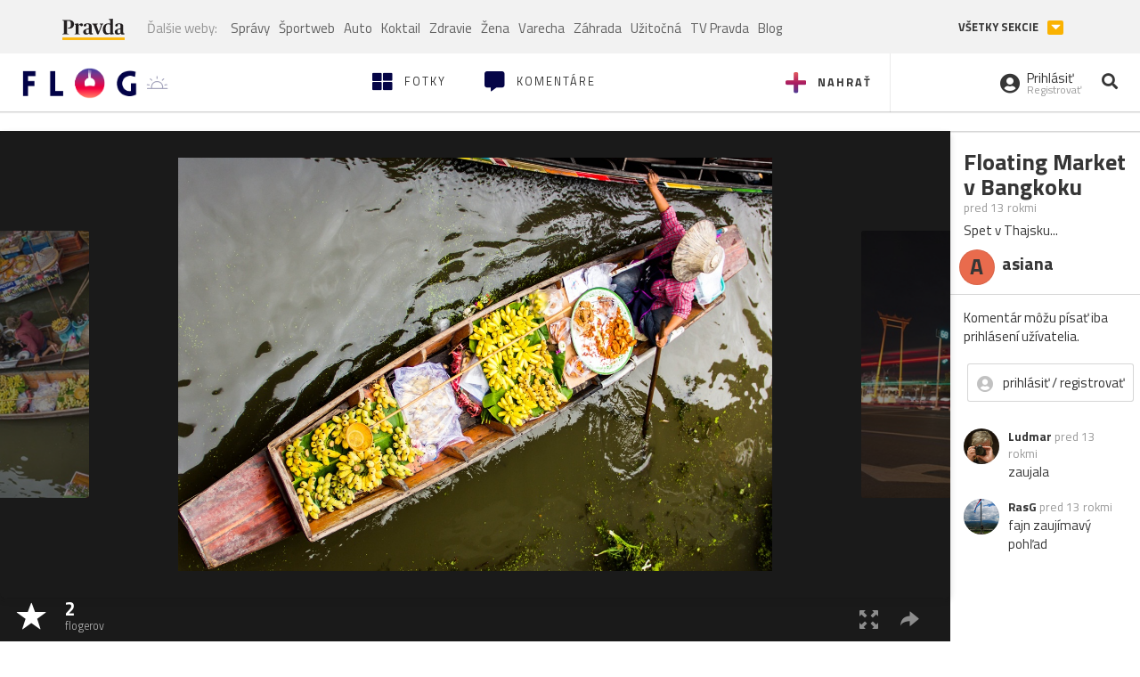

--- FILE ---
content_type: text/html; charset=utf-8
request_url: https://flog.pravda.sk/asiana.flog?foto=479582
body_size: 12487
content:
<!DOCTYPE html>
<html>
	<head>

		<title>Floating Market v Bangkoku
 - Flog.sk</title>
		<meta charset="UTF-8">
		<meta name="viewport" content="width=device-width, initial-scale=1.0">
		<meta property="fb:app_id" content="273603186861775">
		<meta name="Keywords" content="">
<meta name="Description" content="Floating Market v Bangkoku">
<meta property="og:title" content="Floating Market v Bangkoku">
<meta property="og:description" content="Floating Market v Bangkoku">
<meta property="og:url" content="https://flog.pravda.sk/asiana.flog?foto=479582">
<meta property="og:type" content="article">
<meta property="og:image" content="https://flog.pravda.sk/data/flog/asiana/479582/r9v_479582_orig.jpg">
<meta property="og:image:width" content="1200">
<meta property="og:image:height" content="836">
		<script>window.gdprAppliesGlobally=true;(function(){function a(e){if(!window.frames[e]){if(document.body&&document.body.firstChild){var t=document.body;var n=document.createElement("iframe");n.style.display="none";n.name=e;n.title=e;t.insertBefore(n,t.firstChild)}
else{setTimeout(function(){a(e)},5)}}}function e(n,r,o,c,s){function e(e,t,n,a){if(typeof n!=="function"){return}if(!window[r]){window[r]=[]}var i=false;if(s){i=s(e,t,n)}if(!i){window[r].push({command:e,parameter:t,callback:n,version:a})}}e.stub=true;function t(a){if(!window[n]||window[n].stub!==true){return}if(!a.data){return}
var i=typeof a.data==="string";var e;try{e=i?JSON.parse(a.data):a.data}catch(t){return}if(e[o]){var r=e[o];window[n](r.command,r.parameter,function(e,t){var n={};n[c]={returnValue:e,success:t,callId:r.callId};a.source.postMessage(i?JSON.stringify(n):n,"*")},r.version)}}
if(typeof window[n]!=="function"){window[n]=e;if(window.addEventListener){window.addEventListener("message",t,false)}else{window.attachEvent("onmessage",t)}}}e("__tcfapi","__tcfapiBuffer","__tcfapiCall","__tcfapiReturn");a("__tcfapiLocator");(function(e){
var t=document.createElement("script");t.id="spcloader";t.type="text/javascript";t.async=true;t.src="https://sdk.privacy-center.org/"+e+"/loader.js?target="+document.location.hostname;t.charset="utf-8";var n=document.getElementsByTagName("script")[0];n.parentNode.insertBefore(t,n)})("3247b01c-86d7-4390-a7ac-9f5e09b2e1bd")})();</script>
		<!-- Bootstrap Core JavaScript -->
		<script src="https://ajax.googleapis.com/ajax/libs/jquery/1.11.3/jquery.min.js"></script>
		<script src="/static/js/bootstrap.min.js"></script>
        
		<!-- gallery plugin -->
		<link rel="stylesheet" href="/static/css/justifiedGallery.min.css">
		<script src="/static/js/flog.js?v=3610822525"></script>

		<link href="/static/fonts/fontawesome/css/all.min.css" rel="stylesheet" type="text/css">

		<link href="/static/css/main.css?v=3610822525" rel="stylesheet" type="text/css">

		<!-- fancybox plugin -->

		<!-- Add fancyBox main JS and CSS files -->
		<script type="text/javascript" src="/static/fancybox3/jquery.fancybox.min.js?v=3.2.10"></script>
		<link rel="stylesheet" type="text/css" href="/static/fancybox3/jquery.fancybox.min.css?v=3.2.10" media="screen">
		<link href="https://fonts.googleapis.com/css?family=Titillium+Web:300,400,700" rel="stylesheet">
		<link href="https://ipravda.sk/css/pravda-min-extern_flog.css?v=20260122" rel="stylesheet">
		<link rel="icon" type="image/x-icon" href="/favicon.ico">
		<link href="/static/css/icon-font.css?v=3610822525" rel="stylesheet" type="text/css">
		<!-- Global site tag (gtag.js) - Google Analytics -->
		<script async src="https://www.googletagmanager.com/gtag/js?id=UA-157766-4"></script>
                <script>
                    window.perexGaDimensions = {"dimension4":"flog.pravda.sk","dimension1":"flog-foto","dimension2":"479582","dimension3":"asiana"};
                </script>
		<script>
			window.dataLayer = window.dataLayer || [];
			function gtag() {
				dataLayer.push(arguments);
			}
			gtag('js', new Date());

			gtag('config', 'UA-157766-4');
			gtag('config', 'UA-157766-20');
			gtag('config', 'G-26GE433HZT', window.perexGaDimensions);
		</script>
                <script src="//ipravda.sk/js/pravda-min-extern_flog.js?v=20260122"></script>
		<script>
  if (/(^|;)\s*PEREX_ASMS/.test(document.cookie)) {
      document.write('<scr' + 'ipt src="https://servis.pravda.sk/hajax/asms/"></scri' + 'pt>');
  }
</script>

<script type="text/javascript">
  perex_dfp = {
    "bbb": {"name": '/61782924/flog_art_bbb', "id": 'div-gpt-ad-1528634504686-613'}
  };
</script><script type="application/javascript" src="https://storage.googleapis.com/pravda-ad-script/perex_universalMaster.min.js?v=v"></script>
	</head>

	<body data-gh="Thu, 22 Jan 2026 07:22:24 +0100" data-gha="sunrise" data-ghd="0">
		<script>
			window.fbAsyncInit = function () {
				FB.init({
					appId: '273603186861775',
					autoLogAppEvents: true,
					xfbml: true,
					version: 'v3.2'
				});
			};
		</script>
		<script async defer src="https://connect.facebook.net/en_US/sdk.js"></script>
		<div class="container-pull">

<div class="full-overlay upload">
	<div class="full-overlay-inner">
		<div class="full-overlay-inner-head">
			<a href="/" class="">
				<img class="full-overlay-inner-head-logo" src="/static/images/white-logo-sunset.png" alt="logo">
			</a>
			<button class="close close-overlay">
				<i class="fas fa-times"></i>
			</button>
		</div>
		<div class="full-overlay-inner-body">
<div class="upload-card">
	<div class="upload-card-progress">
		<i class="fas fa-file-upload"></i>
		<div class="upload-card-progress-bar"></div>
	</div>
	<p>
		Nahrajte fotku z vášho zariadenia
	</p>
	<input type="file" multiple="" id="file-to-upload" accept="image/jpeg">
</div>

		</div>
	</div>
	<div class="full-overlay-top"></div>
	<div class="full-overlay-bottom"></div>
</div><div class="full-overlay login">
	<div class="full-overlay-inner">
		<div class="full-overlay-inner-head">
			<a href="/" class="">
				<img class="full-overlay-inner-head-logo" src="/static/images/white-logo-sunset.png" alt="logo">
			</a>
			<button class="close close-overlay">
				<i class="fas fa-times"></i>
			</button>
		</div>
		<div class="full-overlay-inner-body">
<div class="login-card-note hide">
	<h4>Najskôr sa musíš prihlásiť</h4>
	<p>
		Ak ešte nemáš konto, môžeš sa jednoducho a rýchlo zaregistrovať.
	</p>
	<br>
</div>
<div class="login-card">

	<form method="post" action="/ajax/login">
			<label>
				Prihlásenie
			</label>
		<div class="error alert alert-danger hidden"></div>
		<div class="success alert alert-success hidden"></div>
		<div class="login-card-inner">
			<input type="email" name="email" class="form-control" placeholder="Váš email">
			<div class="login-card-inner-password" >
				<input type="password" name="pass" class="form-control password-input" placeholder="Vaše heslo">
				<a href="javascript:void(0)" class=" password-visibility" >
					<i class="far fa-eye"></i>
				</a>
			</div>
			<div class="clearfix">
			</div>

			<div class="login-card-inner-button">
				<label for="permanent-login">
					<input type="checkbox" id="permanent-login" name="permanent" value="1" checked>
					<span>Zostať prihlásený</span>
				</label>
				<button type="submit" class="btn btn-primary">
					<span class="loginbtn-text">Prihlásiť</span>
					<span class="loginbtn-spinner hidden fas fa-spinner fa-spin"></span>
				</button>
			</div>

		</div>
		<div class="login-card-passRecover">
			Zabudnuli ste heslo?
			<a href="javascript:void(0)" class="show-passRecover">Poslať nové</a>
		</div>
	</form>
	<form method="post" action="/ajax/zabudnuteheslo">
		<input type="hidden" name="zabudnuteheslo-special" id="zabudnuteheslo-special" value="2026">
		<div class="recover-card hidemeaftersuccess">
			<small class="info">Na túto adresu Ti zašleme postup ako si nastavíš nové heslo.</small>
			<input type="email" class="form-control" name="tbEmail">
			<div class="error"></div>
			<button type="submit" class="btn btn-success ">
				Poslať email
			</button>
		</div>
		<div class="alert alert-success success hidden recover-card-success" role="alert"></div>
	</form>
</div>
<div class="register-card">
	<form method="post" action="/ajax/registracia">
		<label>
			Registrácia
		</label>
		<div class="error alert alert-danger hidden"></div>
		<div class="success alert alert-success hidden"></div>

		<div class="hideaftersuccess">
			<div class="label-wrap">
				<label>
					Prezývka (minimálne 6 znakov)
				</label>
				<input type="text" class="form-control" placeholder="" name="name" required>
			</div>
			<div class="label-wrap">
				<label>
					Váš email
				</label>
				<input type="email" class="form-control" placeholder="" name="email" autocomplete="off" required>
			</div>
			<div class="label-wrap">
				<label>
					Heslo
				</label>
				<input type="password" class="form-control reg-pass1" placeholder="" autocomplete="new-password" name="password" required>
			</div>
			<div class="label-wrap">
				<label>
					Zopakujte heslo
				</label>
				<input type="password" class="form-control reg-pass2" placeholder="" required>
			</div>

			<div class="linkto-podmienky">
				<label  for="podmienky">
					<input type="checkbox" id="podmienky" name="podmienky" value="1">
					<span>Súhlasím <br class="hidden-lg hidden-md "> <a href="/podmienky/" target="_blank">s podmienkami</a></span>
				</label>
				<button type="submit" class="btn btn-primary">
					<span class="registerbtn-text">Registrovať</span>
					<span class="registerbtn-spinner hidden fas fa-spinner fa-spin"></span>
				</button>
			</div>
		</div>
	</form>
</div>		</div>
	</div>
	<div class="full-overlay-top"></div>
	<div class="full-overlay-bottom"></div>
</div><div class="modal fade" id="logo-hours-modal" tabindex="-1" role="dialog" aria-labelledby="exampleModalLabel">
	<div class="modal-dialog" role="document">
		<div class="modal-content">
			<div class="modal-header">
				<button type="button" class="close" data-dismiss="modal" aria-label="Close"><span aria-hidden="true">&times;</span></button>
				<h4 class="modal-title">Kedy je najbližšia zlatá hodinka?</h4>
			</div>
			<div class="modal-body">
				<div class="logo-gradient">
					<img class="sun" src="/static/images/sun.svg" alt="">
					<div class="lights">
						<div class="minute">
							<div class="minute-ray"></div>
						</div>
						<div class="hours">
							<div class="hours-ray"></div>
						</div>
						<div class="location">

						</div>
					</div>
				</div>
				<div class="logo-info">
					<p>Zlatá hodinka od:</p>
					<h1 class="suntime-text"></h1>
					<div class="group">
						<button type="button" class="btn btn-sm btn-default find-my-location"><i class="fas fa-map-marker-alt"></i> Nájsť moju polohu</button>
					</div>
					<small>
						Ak chcete, aby sa vám zobrazovali informácie o zlatej hodinke z vašej lokality, zdieľajte s nami prosím vašu polohu
					</small>
				</div>
			</div>
		</div>
	</div>
</div><!-- Modal -->
<div class="modal fade" id="modal-contact" tabindex="-1" role="dialog" aria-labelledby="myModalLabelSharefoto">
	<div class="modal-dialog" role="document">
		<div class="modal-content">

			<div class="modal-body">
				<div class="modal-contact-item">
					<i class="fas fa-address-book"></i>
					<div class="modal-contact-item-text">
						<h4 class="modal-title" id="myModalLabelSharefoto">Admin flogu</h4>
						<a href="mailto:flog@pravda.sk">
							flog@pravda.sk
						</a>
					</div>
				</div>
				<div class="modal-contact-item">
					<i class="fas fa-address-book"></i>
					<div class="modal-contact-item-text">
						<small>Junior digital specialist</small>
						<h4 class="modal-title" id="myModalLabelSharefoto">Obchodné oddelenie - Mikuláš Kvetan</h4>
						<a href="mailto:mkvetan@ourmedia.sk">
							mkvetan@ourmedia.sk
						</a>
						<a href="tel:+421 905 244 022">
							+421 905 244 022
						</a>
					</div>
				</div>
				<div class="modal-contact-item">
					<i class="fas fa-address-book"></i>
					<div class="modal-contact-item-text">
						<small>Online marketing manager</small>
						<h4 class="modal-title" id="myModalLabelSharefoto">Marketingové oddelenie - Michaela Latková</h4>
						<a href="mailto:mlatkova@ourmedia.sk">
							mlatkova@ourmedia.sk
						</a>
						<a href="tel:+421 918 562 228">
							+421 918 562 228
						</a>
					</div>
				</div>

			</div>
			<div class="modal-footer">
				<button type="button" class="btn btn-default" data-dismiss="modal">Zavrieť</button>
			</div>

		</div>
	</div>
</div>


			<div class=" content-wrap full-width">



				<!-- Top Navigation -->
				<header>
					<div id="perex-header" class="header">
						<div id="portal_menu-wrap" class="container-fluid no-padding-side">
							<div class="portal-menu export-vs" id="portal-menu">
    <span class="hidden-lg hiddem-md">
        Tento web patrí pod
    </span>
    <a href="https://www.pravda.sk/" class="portal-menu-logo">
        <img src="//ipravda.sk/res/portal2017/logo-pravda.svg" alt="Pravda" />
    </a>
    <ul class="portal-menu-nav"><li><span>Ďalšie weby:</span></li><li><a href="https://spravy.pravda.sk/">Správy</a></li><li><a href="https://sportweb.pravda.sk/">Športweb</a></li><li><a href="https://auto.pravda.sk/">Auto</a></li><li><a href="https://koktail.pravda.sk/">Koktail</a></li><li><a href="https://zdravie.pravda.sk/">Zdravie</a></li><li><a href="https://zena.pravda.sk/">Žena</a></li><li><a href="https://varecha.pravda.sk/">Varecha</a></li><li><a href="https://zahrada.pravda.sk/">Záhrada</a></li><li><a href="https://uzitocna.pravda.sk/">Užitočná</a></li><li><a href="https://tv.pravda.sk/">TV Pravda</a></li><li><a href="https://blog.pravda.sk/">Blog</a></li></ul>
            <button class="portal-megamenu-button">Všetky sekcie
            <i>
                <span class="glyphicon glyphicon-triangle-bottom"></span>
            </i>
        </button>
        <div class="portal-menu-actions"></div>
</div>
<div class="portal-megamenu" id="portal-megamenu">
            <div class="portal-megamenu-line spravodajstvo"><h2><span class="portal-megamenu-line-link-wrap"><span class="glyphicon glyphicon-triangle-bottom hidden-lg hidden-md hidden-sm"></span> Spravodajstvo</span></h2><ul><li class="spravy"><a href="https://spravy.pravda.sk/">Správy</a></li><li><a href="https://spravy.pravda.sk/domace/">Domáce</a></li><li><a href="https://spravy.pravda.sk/svet/">Svet</a></li><li class="ekonomika"><a href="https://ekonomika.pravda.sk/">Ekonomika</a></li><li class="kultura"><a href="https://kultura.pravda.sk/">Kultúra</a></li><li class="extern_pocasie"><a href="https://pocasie.pravda.sk/">Počasie</a></li><li class="nazory"><a href="https://nazory.pravda.sk/">Názory</a></li><li><a href="https://www.pravda.sk/chronologia-dna/">Chronológia dňa</a></li><li><a href="https://www.pravda.sk/najcitanejsie-spravy/">Najčítanejšie správy</a></li><li class="komercnespravy"><a href="https://komercnespravy.pravda.sk/">Komerčné správy</a></li></ul></div>
            <div class="portal-megamenu-line link sport"><h2><a href="https://sportweb.pravda.sk/"><span class="glyphicon glyphicon-triangle-bottom hidden-lg hidden-md hidden-sm"></span> Športweb</a></h2><ul><li class="futbal"><a href="https://sportweb.pravda.sk/futbal/">Futbal</a></li><li class="hokej"><a href="https://sportweb.pravda.sk/hokej/">Hokej</a></li><li><a href="https://sportweb.pravda.sk/cyklistika/">Cyklistika</a></li><li><a href="https://sportweb.pravda.sk/tenis/">Tenis</a></li><li><a href="https://sportweb.pravda.sk/zimne-sporty/">Zimné športy</a></li><li><a href="https://sportweb.pravda.sk/nazivo/">Naživo</a></li></ul></div>
            <div class="portal-megamenu-line magaziny"><h2><span class="portal-megamenu-line-link-wrap"><span class="glyphicon glyphicon-triangle-bottom hidden-lg hidden-md hidden-sm"></span> Magazíny</span></h2><ul><li class="extern_ahojmama"><a href="https://ahojmama.pravda.sk/">AhojMama</a></li><li class="auto"><a href="https://auto.pravda.sk/">Auto</a></li><li class="cestovanie"><a href="https://cestovanie.pravda.sk/">Cestovanie</a></li><li class="koktail"><a href="https://koktail.pravda.sk/">Koktail</a></li><li class="mediaklik"><a href="https://www.mediaklik.sk/">Mediaklik</a></li><li class="veda"><a href="https://vat.pravda.sk/">VAT</a></li><li class="zdravie"><a href="https://zdravie.pravda.sk/">Zdravie</a></li><li class="zena"><a href="https://zena.pravda.sk/">Žena</a></li><li><a href="https://zurnal.pravda.sk/">Žurnál</a></li><li><a href="https://zahrada.pravda.sk/">Záhrada</a></li><li><a href="https://www.defencenews.sk/">Defencenews</a></li></ul></div>
            <div class="portal-megamenu-line link uzitocna"><h2><a href="https://uzitocna.pravda.sk/"><span class="glyphicon glyphicon-triangle-bottom hidden-lg hidden-md hidden-sm"></span> Užitočná pravda</a></h2><ul><li><a href="https://uzitocna.pravda.sk/peniaze/">Peniaze</a></li><li><a href="https://uzitocna.pravda.sk/hypoteky/">Hypotéky</a></li><li><a href="https://uzitocna.pravda.sk/dochodky/">Dôchodky</a></li><li><a href="https://uzitocna.pravda.sk/ako-vybavit/">Ako vybaviť</a></li><li><a href="https://uzitocna.pravda.sk/spotrebitel/">Spotrebiteľ</a></li><li><a href="https://uzitocna.pravda.sk/praca-a-kariera/">Práca</a></li><li><a href="https://uzitocna.pravda.sk/zivnostnik/">Živnostník</a></li><li><a href="https://uzitocna.pravda.sk/vzdelavanie/">Vzdelávanie</a></li><li><a href="https://uzitocna.pravda.sk/reality/">Reality</a></li><li><a href="https://uzitocna.pravda.sk/dom-a-byt/">Dom a byt</a></li><li><a href="https://uzitocna.pravda.sk/seniori/">Seniori</a></li><li><a href="https://rady.pravda.sk/">Rady</a></li></ul></div>
            <div class="portal-megamenu-line link extern_varecha"><h2><a href="https://varecha.pravda.sk/"><span class="glyphicon glyphicon-triangle-bottom hidden-lg hidden-md hidden-sm"></span> Varecha</a></h2><ul><li><a href="https://varecha.pravda.sk/recepty">Recepty</a></li><li><a href="https://napady.pravda.sk/">Nápady</a></li><li><a href="https://varecha.pravda.sk/torty/">Torty</a></li><li><a href="https://menu.pravda.sk/" title="MENU.PRAVDA.SK - DENNÉ MENU NA JEDEN KLIK">Denné menu</a></li></ul></div>
            <div class="portal-megamenu-line link varecha_tv"><h2><a href="https://varecha.pravda.sk/tv/"><span class="glyphicon glyphicon-triangle-bottom hidden-lg hidden-md hidden-sm"></span> TV Varecha</a></h2><ul><li><a href="https://varecha.pravda.sk/tv/serialy/">Seriály</a></li><li><a href="https://varecha.pravda.sk/tv/videorecepty/">Videorecepty</a></li><li><a href="https://varecha.pravda.sk/tv/playlist/celebrity-s-varechou/">Celebrity</a></li><li><a href="https://varecha.pravda.sk/tv/playlist/fit-s-viktorom/">Fit s Viktorom</a></li></ul></div>
            <div class="portal-megamenu-line link extern_blog"><h2><a href="https://blog.pravda.sk/"><span class="glyphicon glyphicon-triangle-bottom hidden-lg hidden-md hidden-sm"></span> Blog</a></h2><ul><li><a href="https://blog.pravda.sk/?page=najnovsie-clanky">Najnovšie</a></li><li><a href="https://blog.pravda.sk/?page=najnovsie-clanky">Najčítanejšie</a></li><li><a href="https://blog.pravda.sk/?page=najkomentovanejsie-clanky">Najkomentovanejšie</a></li><li><a href="https://blog.pravda.sk/abecedny-zoznam-blogov/">Zoznam blogov</a></li><li><a href="https://blog.pravda.sk/?page=komercne-blogy">Komerčné blogy</a></li></ul></div>
            <div class="portal-megamenu-line relax"><h2><span class="portal-megamenu-line-link-wrap"><span class="glyphicon glyphicon-triangle-bottom hidden-lg hidden-md hidden-sm"></span> Relax</span></h2><ul><li class="programy"><a href="https://programy.pravda.sk/tv/">TV program</a></li><li><a href="https://spravy.pravda.sk/sutaz/">Súťaže</a></li><li class="extern_debata"><a href="https://debata.pravda.sk/">Debata</a></li><li class="extern_flog"><a href="https://flog.pravda.sk/" title="Flog - prvý slovenský fotoblog. Ukáž svoje obľúbené fotky celému svetu, hodnoť a napíš čo si myslíš o fotkách iných. Foť a bav sa.">Flog</a></li><li class="fotogalerie"><a href="https://fotogalerie.pravda.sk/">Fotogalérie</a></li><li><a href="https://koktail.pravda.sk/stranka/3-horoskop/">Horoskopy</a></li><li><a href="https://spravy.pravda.sk/sudoku/">Sudoku</a></li></ul></div>
            <div class="portal-megamenu-line link extern_tv"><h2><a href="https://tv.pravda.sk/"><span class="glyphicon glyphicon-triangle-bottom hidden-lg hidden-md hidden-sm"></span> TV Pravda</a></h2><ul><li><a href="https://tv.pravda.sk/kategorie/spravodajstvo">Spravodajstvo</a></li><li><a href="https://tv.pravda.sk/kategorie/sport">Šport</a></li><li><a href="https://tv.pravda.sk/kategorie/veda-a-technika">Veda a tech</a></li><li><a href="https://tv.pravda.sk/kategorie/kultura">Kultúra</a></li><li><a href="https://tv.pravda.sk/kategorie/komercne-videa">Komerčné</a></li><li><a href="https://tv.pravda.sk/relacie/ide-o-pravdu">Ide o pravdu</a></li><li><a href="https://tv.pravda.sk/relacie/pocasie">Predpoveď počasia</a></li><li><a href="https://tv.pravda.sk/relacie/ide-o-peniaze">Ide o peniaze</a></li><li><a href="https://tv.pravda.sk/relacie/ide-o-zdravie">Ide o zdravie</a></li><li><a href="https://tv.pravda.sk/relacie/neobycajne-miesta">Neobyčajné miesta</a></li><li><a href="https://tv.pravda.sk/relacie/showroom">Showroom</a></li></ul></div>
            <div class="portal-megamenu-line nakupy"><h2><span class="portal-megamenu-line-link-wrap"><span class="glyphicon glyphicon-triangle-bottom hidden-lg hidden-md hidden-sm"></span> Nákupy</span></h2><ul><li><a href="https://menu.pravda.sk/" title="MENU.PRAVDA.SK - DENNÉ MENU NA JEDEN KLIK">Obedy</a></li><li class="extern_kvety"><a href="https://kvety.pravda.sk/" title="Kvety, donáška kvetov, internetový obchod s kvetmi, kvetinárstvo, Bratislava, Košice">Kvety</a></li><li class="extern_epravda"><a href="https://e.pravda.sk/" title="e.Pravda.sk - elektronický archív denníka Pravda">ePravda</a></li><li class="predplatne"><a href="https://predplatne.pravda.sk/">Predplatné novín</a></li></ul></div>
    </div>
						</div>

						<!-- subheader -->
						<div id="subheader" class="container-fluid subheader no-padding-side">

							<div class="subheader-logo">

								<a href="/" class="logo-cont">
									<img class="logo" src="/static/images/logo-sunset.png" alt="logo">
									<img class="minute" src="/static/images/minute.png" alt="logo">
									<img class="hours" src="/static/images/hours.png" alt="logo">
								</a>
								<span class="sun-time " title="Zlatá hodinka od">
									<img class="" src="/static/images/icon-sun-hour.svg" alt="Zlatá hodinka">
									<span class="suntime-text"></span>
								</span>

							</div>

							<div class="subheader-head-actions">
									<a href="javascript:void(0)" class="add-photo-note">
										<i class="fas fa-plus"></i>
										<span class=" hidden-md hidden-sm hidden-xs">Nahrať</span>
									</a>

								<a href="/" class="">
									<i class="fas fa-th-large"></i>

									<span class="hidden-md hidden-sm hidden-xs">Fotky</span>
								</a>
								<a class="comment-btn " href="/komentare/">
									<i class="fas fa-comment-alt"></i>

									<span class="hidden-md hidden-sm hidden-xs">Komentáre</span>
								</a>

							</div>
							<div class="subheader-right-actions text-right">
								<div class="subheader-right-actions-account">
										<a href="javascript:void(0)" class="subheader-right-actions-account-login show-loginform-btn" id="login">
											<i class="fas fa-user-circle"></i>
											<div class="subheader-right-actions-account-login-text">
												<span class="hidden-md hidden-sm hidden-xs">Prihlásiť</span>
												<small>
													<span class="hidden-md hidden-sm hidden-xs">Registrovať</span>
												</small>
											</div>
										</a>
								</div>
								<a href="/hladaj/" id="" class="subheader-right-actions-search ">
									<i class="fas fa-search"></i>
								</a>
							</div>
						</div><!-- /subheader -->
					</div><!-- /portal-menu -->

					<!-- menu nalepky -->
					<div class="container-fluid menu no-padding-side">
						<nav class="invisible-menu">
<!-- Modal -->
<div class="modal fade" id="modal-tags" tabindex="-1" role="dialog" aria-labelledby="tagsModalLabel">
	<div class="modal-dialog" role="document">
		<div class="modal-content">
			<div class="modal-header">
				<button type="button" class="close" data-dismiss="modal" aria-label="Close"><span aria-hidden="true">&times;</span></button>
				<h4 class="modal-title" id="tagsModalLabel">Nálepky</h4>
			</div>
			<div class="modal-body">
				<div class="modal-tags-search">

					<input type="search" name="q" class="tagsearchinput  " placeholder="Vyhľadať nálepku" value="">
					<i class="fas fa-search"></i>
					<span class="tagsearch-spinner hidden fas fa-spinner fa-spin"></span>				
				</div>
				<div class="tagsearch-result list">
				</div>
			</div>
			<div class="modal-footer">
				<button class="tagsearch-loadmore btn btn-default hidden" type="button">
					<span class="tagsearch-spinner hidden fas fa-spinner fa-spin"></span>				

					načítaj ďalšie
				</button>
			</div>
		</div>
	</div>
</div>


							<ul class="main-menu  hidden-xs">
								<li class="pull-right"><a class="btn btn-default" href="javascript:void(0)" data-toggle="modal" data-target="#modal-tags">Všetky nálepky</a></li>
										<li><a class="btn btn-default" href="/tag/cb">ČB</a></li>
										<li><a class="btn btn-default" href="/tag/clovek">Človek</a></li>
										<li><a class="btn btn-default" href="/tag/detail">Detail</a></li>
										<li><a class="btn btn-default" href="/tag/portret">Portrét</a></li>
										<li><a class="btn btn-default" href="/tag/mesto">Mesto</a></li>
										<li><a class="btn btn-default" href="/tag/architektura">Architektúra</a></li>
										<li><a class="btn btn-default" href="/tag/makro">Makro</a></li>
										<li><a class="btn btn-default" href="/tag/2026">2026</a></li>
										<li><a class="btn btn-default" href="/tag/priroda">Príroda</a></li>
										<li><a class="btn btn-default" href="/tag/natural">Natural</a></li>
										<li><a class="btn btn-default" href="/tag/slovensko">Slovensko</a></li>
										<li><a class="btn btn-default" href="/tag/krajina">Krajina</a></li>
										<li><a class="btn btn-default" href="/tag/hory">Hory</a></li>
										<li><a class="btn btn-default" href="/tag/les">Les</a></li>
										<li><a class="btn btn-default" href="/tag/more">More</a></li>
										<li><a class="btn btn-default" href="/tag/kvety">Kvety</a></li>
										<li><a class="btn btn-default" href="/tag/kvet">Kvet</a></li>
										<li><a class="btn btn-default" href="/tag/zatisie">Zátišie</a></li>
										<li><a class="btn btn-default" href="/tag/zvierata">Zvieratá</a></li>
										<li><a class="btn btn-default" href="/tag/hmyz">Hmyz</a></li>
										<li><a class="btn btn-default" href="/tag/motyl">Motýľ</a></li>
										<li><a class="btn btn-default" href="/tag/vtactvo">Vtáctvo</a></li>
										<li><a class="btn btn-default" href="/tag/jar">Jar</a></li>
										<li><a class="btn btn-default" href="/tag/leto">Leto</a></li>
										<li><a class="btn btn-default" href="/tag/jesen">Jeseň</a></li>
										<li><a class="btn btn-default" href="/tag/zima">Zima</a></li>
							</ul>

							<div class="main-menu-mobile">
<a href="javascript:void(0)" class="col-xs-6 main-menu-mobile-item disabled" data-toggle="modal" data-target="#modal-tags">
	<i class="fas fa-hashtag"></i>
	<span class="main-menu-mobile-item-text ">
			Nálepky
	</span>
	<span class="glyphicon glyphicon-triangle-bottom"></span>
</a>							</div>
						</nav>
					</div><!-- /menu nalepky -->

				</header>
				<!-- /header-end -->

				<div class="flog-adplace-header">
					
				</div>
<!-- Modal -->
<div class="modal fade" id="modal-share" tabindex="-1" role="dialog" aria-labelledby="myModalLabelSharefoto">
	<div class="modal-dialog" role="document">
		<div class="modal-content">
			<div class="modal-header">
				<button type="button" class="close" data-dismiss="modal" aria-label="Close"><span aria-hidden="true">&times;</span></button>
				<h4 class="modal-title" id="myModalLabelSharefoto">Zdielaj fotku</h4>
			</div>
			<div class="modal-body">
				<ul>
					<li class="facebook">
						<a class="" target="_blank" href="https://www.facebook.com/sharer/sharer.php?u=https%3A%2F%2Fflog.pravda.sk%2Fasiana.flog%3Ffoto%3D479582">
							<i class="fab fa-facebook-f"></i> Facebook
						</a>
					</li>
					<li class="pinterest">
						<a class="" target="_blank" href="https://www.pinterest.com/pin/create/button/?url=https%3A%2F%2Fflog.pravda.sk%2Fasiana.flog%3Ffoto%3D479582&description=Spet+v+Thajsku...&media=https%3A%2F%2Fflog.pravda.sk%2Fdata%2Fflog%2Fasiana%2F479582%2Fr9v_479582_orig.jpg">
							<i class="fab fa-pinterest"></i> Pinterest
						</a>
					</li>
					<li class="twitter">
						<a class="" target="_blank" href="https://twitter.com/intent/tweet?url=https%3A%2F%2Fflog.pravda.sk%2Fasiana.flog%3Ffoto%3D479582&text=Spet+v+Thajsku...">
							<i class="fab fa-twitter"></i> Twitter
						</a>
					</li>
					<li>
						<a class="share-copy-link" href="javascript:void(0)" >
							<i class="fas fa-link"></i> Skopírovať linku
						</a>
					</li>
				</ul>
				
				<input id="copyTextUrl" type="hidden" value="https://flog.pravda.sk/asiana.flog?foto=479582">
			</div>
			
		</div>
	</div>
</div>


<section class='detail_photo'>
	<div class="detail_photo-wrap">


		<div class="col-lg-10 col-md-9 col-xs-12 detail_photo-wrapper no-padding-side">

			<div class="photo-spinner hide">
				<i class="fas fa-spinner"></i>
			</div>
			<div class="photo" id="photo-detail">
					<div class="after-next-image"  style="background-image: url('\/data\/flog\/asiana\/479587\/rJD_479587_m\.jpg')" >
						<a class="photo-control hidden-sm hidden-xs" href="/asiana.flog?foto=479587" title="Bangkok v noci" >
						</a>
					</div>
					<div class="before-prev-image"  style="background-image: url('\/data\/flog\/asiana\/479578\/r3C_479578_m\.jpg')">
						<a class="photo-control hidden-sm hidden-xs" href="/asiana.flog?foto=479578" title="Floating market v Bangkoku" >
						</a>

					</div>

				<div class="photo-link">
					<a class="fancybox   hidden-sm hidden-xs" href="/data/flog/asiana/479582/r9v_479582_orig.jpg">
						<img src="/data/flog/asiana/479582/r9v_479582_orig.jpg" alt="Floating Market v Bangkoku" title="Floating Market v Bangkoku">
					</a>
					<img src="/data/flog/asiana/479582/r9v_479582_orig.jpg" alt="Floating Market v Bangkoku" class="hidden-lg hidden-md">
				</div>

			</div>
			<div class="detail_photo-action-panel">
				<div class="detail_photo-action-panel-left">
						<span class="rating-wrap">
							<span class="glyphicon glyphicon-star icon"></span>
						</span>
						<a href="javascript:void(0)" class="rating-list rating-wrap" type="button" data-fotoid="479582">
							<b>		
								<span class="count">2</span>
								<small>flogerov</small>
							</b>
						</a>
				</div>
				<div class="detail_photo-action-panel-right">

					<a class="fancybox " href="/data/flog/asiana/479582/r9v_479582_orig.jpg" title="zväčšiť">
						<span class="glyphicon glyphicon-fullscreen"></span>
					</a>
					<a href="javascript:void(0)" class="detail-share hidden-sm hidden-xs" data-toggle="modal" data-target="#modal-share" title="zdieľať">
						<span class="glyphicon glyphicon-share-alt"></span>

					</a>

					<div class="dropdown dropup">
						<a href="javascript:void(0)" id="dLabel" class="option-icon hidden-lg hidden-md" data-toggle="dropdown" aria-haspopup="true" aria-expanded="false">
							<span class="glyphicon glyphicon-option-vertical">
							</span>
						</a>
						<ul class="dropdown-menu  pull-right" aria-labelledby="dLabel">
							<li class="hidden-lg hidden-md">
								<a href="javascript:void(0)" class="detail-share" data-toggle="modal" data-target="#modal-share">
									<span class="glyphicon glyphicon-share-alt"></span>
									<b>zdieľať</b>
								</a>
							</li>
						</ul>
<form  method="post" action="/foto-edit/delete?foto=479582" class="foto-delete-form">
	<input type="hidden" name="del-foto" value="479582">
	<input type="hidden" name="del-time" value="1769053182">
	<input type="hidden" name="del-code" value="9ZtKGSTwz81OQA4Kylu8O6VcV6TNFL0wrm82oPdg">
	<input type="hidden" name="del-code2" value="696d933fd3626438e5c70b0adb27c19315a3dc04">

	<div class="modal fade modal-delete-photo" id="modal-delete-photo-479582" tabindex="-1" role="dialog">
		<div class="modal-dialog" role="document">
			<div class="modal-content">
				<div class="modal-header">
					<button type="button" class="close" data-dismiss="modal" aria-label="Close"><span aria-hidden="true">&times;</span></button>
					<h4 class="modal-title">Vymazanie fotky</h4>
				</div>
				<div class="modal-body">
					<p>Si si istý, že chceš túto fotku vymazať?</p>
				</div>
				<div class="modal-footer">
					<button type="button" class="btn btn-default" data-dismiss="modal">Zavrieť</button>
					<button type="submit" class="btn btn-danger" id="delete-foto-btn">
						<i class="far fa-trash-alt"></i>
						Zmazať fotku
					</button>
				</div>
			</div><!-- /.modal-content -->
		</div><!-- /.modal-dialog -->
	</div><!-- /.modal -->
</form>					</div>


				</div>

			</div>

				<div class="detail_photo-info-wrap">
					<div class="photo_nalepky">

							<h5 class='hidden-xs'>
								Detailné informácie 
							</h5>
							<div class="photo_nalepky-info-desktop hidden-xs">
<div class="exif-btn-wrap">
	<span class="time btn btn-default">
		<i class="far fa-clock"></i>
		<b>
			09:54
		</b>
		<small>
			29.09.2012
		</small>
	</span>

</div>
<div class="exif-btn-wrap">
	<a class="camera_name exif-btn btn btn-default" href="/hladaj/?vyrobca=Canon">
		<span>výrobca</span>
		Canon

	</a>
	<a class="camera_name exif-btn btn btn-default" href="/hladaj/?vyrobca=Canon&amp;model=EOS+60D">
		<span>model</span>
		EOS 60D
	</a>
	<a class="exif-btn btn btn-default" title="EXIF: Ohnisková vzdialenosť v milimetroch" href="/hladaj/?ohniskova-vzdialenost=25">
		<span>oh. vzdialenosť</span>
		25,0 mm
	</a>
	<a class="exif-btn btn btn-default" title="EXIF: Expozičný čas v sekundách" href="/hladaj/?expozicia=1%2F80">
		<span>exp. čas</span>
		1/80 s
	</a>
	<a class="exif-btn btn btn-default" title="EXIF: Clona" href="/hladaj/?clona=4">
		<span>clona</span>
		f / 4,0
	</a>
	<a class="exif-btn btn btn-default" title="EXIF: Citlivosť snímača/filmu podľa ISO" href="/hladaj/?iso=100">
		<span>ISO</span>
		100
	</a>
	<a class="exif-btn btn btn-default" title="EXIF: Blesk nebol použitý" href="/hladaj/?blesk=nie">
		<span>blesk</span>
			bez&nbsp;blesku
	</a>
</div>

							</div>

							<div class="photo_nalepky-info-mobile hidden-sm hidden-lg hidden-md">
								<div class="panel-group" role="tablist"> 
									<div class="panel panel-default"> 
										<div class="panel-heading" role="tab" id="collapseListGroupHeading1"> 
											<h4 class="panel-title">
												<a href="#collapseListGroup1" class="collapsed" role="button" data-toggle="collapse" aria-expanded="false" aria-controls="collapseListGroup1"> 
													Detailné informácie <span class="glyphicon glyphicon-triangle-top pull-right"></span>
												</a>
											</h4> 
										</div> 
										<div class="panel-collapse collapse" role="tabpanel" id="collapseListGroup1" aria-labelledby="collapseListGroupHeading1" aria-expanded="false" style="height: 0px;">
											<div class="photo_nalepky-info-desktop">
<div class="exif-btn-wrap">
	<span class="time btn btn-default">
		<i class="far fa-clock"></i>
		<b>
			09:54
		</b>
		<small>
			29.09.2012
		</small>
	</span>

</div>
<div class="exif-btn-wrap">
	<a class="camera_name exif-btn btn btn-default" href="/hladaj/?vyrobca=Canon">
		<span>výrobca</span>
		Canon

	</a>
	<a class="camera_name exif-btn btn btn-default" href="/hladaj/?vyrobca=Canon&amp;model=EOS+60D">
		<span>model</span>
		EOS 60D
	</a>
	<a class="exif-btn btn btn-default" title="EXIF: Ohnisková vzdialenosť v milimetroch" href="/hladaj/?ohniskova-vzdialenost=25">
		<span>oh. vzdialenosť</span>
		25,0 mm
	</a>
	<a class="exif-btn btn btn-default" title="EXIF: Expozičný čas v sekundách" href="/hladaj/?expozicia=1%2F80">
		<span>exp. čas</span>
		1/80 s
	</a>
	<a class="exif-btn btn btn-default" title="EXIF: Clona" href="/hladaj/?clona=4">
		<span>clona</span>
		f / 4,0
	</a>
	<a class="exif-btn btn btn-default" title="EXIF: Citlivosť snímača/filmu podľa ISO" href="/hladaj/?iso=100">
		<span>ISO</span>
		100
	</a>
	<a class="exif-btn btn btn-default" title="EXIF: Blesk nebol použitý" href="/hladaj/?blesk=nie">
		<span>blesk</span>
			bez&nbsp;blesku
	</a>
</div>

											</div> 
										</div> 
									</div>
								</div>
							</div>

					</div>

				</div>


		</div>

		<div class="col-lg-2 col-md-3 col-xs-12 detail_photo-sidebar pull-right">

			<div class="detail_photo-sidebar-info">
				<h3 class="foto-title">Floating Market v Bangkoku</h3>
				<time datetime="2012-10-15 16:09" class="foto-title-time" title="15.10.2012 16:09">
					pred 13 rokmi
				</time>
				<div class="detail_photo-popis">
					<p>Spet v Thajsku...</p>
				</div>

			</div>
			<div class="detail_photo-sidebar-autor">
				<a href="/asiana.flog" class="user-name">
	<span class="user-thumbnail">
		a
	</span> 
					<span class="detail_photo-sidebar-autor-name">
						asiana
					</span>
					<small class="hide">
						je tvoj obľúbenec
					</small>
				</a>
			</div>
			<div class=" photo_comments_action no-padding-left">
					<div class="input-group">

							Komentár môžu písať iba prihlásení užívatelia.

							<br>
							<a href="javascript:void(0)" class="upload-btn btn btn-default show-loginform-btn">
								<i class="fas fa-user-circle"></i>
								<span class=" ">prihlásiť / registrovať</span>
							</a>

					</div>

			</div>
				<div class="comment_list_wrap no-padding-left">
					<div class="comment_list no-padding-left">
		<div class="coment_row">
			<div class="thumbnail_cont">
				<a href="/svetlopis.flog">
	<span class="user-thumbnail" style="background-image: url('\/data\/avatar\/svetlopis\/avatar\.jpg\?143')"></span>
				</a>
			</div>
			<div class="text">
				<div >
					<a class="name" href="/svetlopis.flog">Ludmar</a>
					<time datetime="2012-10-15 17:39" class="time" title="15.10.2012 17:39">
						pred 13 rokmi
					</time>
				</div>
				<p>zaujala</p>
			</div>
		</div>
		<div class="coment_row">
			<div class="thumbnail_cont">
				<a href="/rasg04.flog">
	<span class="user-thumbnail" style="background-image: url('\/data\/avatar\/rasg04\/avatar\.jpg\?129')"></span>
				</a>
			</div>
			<div class="text">
				<div >
					<a class="name" href="/rasg04.flog">RasG</a>
					<time datetime="2012-10-15 16:56" class="time" title="15.10.2012 16:56">
						pred 13 rokmi
					</time>
				</div>
				<p>fajn zaujímavý pohľad</p>
			</div>
		</div>
					</div>
					<div class="comment_list_button">
						<button>
							Zobraziť všetky komentáre
						</button>
					</div>
				</div>
		</div>
	</div>
		<div class="col-xs-12 other_images">
			<h4>
				Ďalšie fotky od <span>asiana</span>
			</h4>
			<section class='gallery'>
				<div id="mygallery" data-height="150">
<div class="gallery-plugin-item" title="Keď nás zaškatuľkujú..., alebo ako sa dostať odtiaľ von.">
	<img src="/data/flog/asiana/522296/cxJ_522296_m.jpg" alt="Keď nás zaškatuľkujú..., alebo ako sa dostať odtiaľ von." title="Keď nás zaškatuľkujú..., alebo ako sa dostať odtiaľ von." width="630" height="420">
	<a href="/asiana.flog?foto=522296" class="image-link"></a>
	<div class='caption-top'>
	</div>
	<div class='caption-bottom'>
			<a href="/asiana.flog" class="user-name">
	<span class="user-thumbnail">
		a
	</span> 
				<span>asiana</span>
			</a>


		<div class="rating pull-right">
		</div>
	</div>
</div><div class="gallery-plugin-item" title="Portret">
	<img src="/data/flog/asiana/521478/kx4_521478_m.jpg" alt="Portret" title="Portret" width="419" height="630">
	<a href="/asiana.flog?foto=521478" class="image-link"></a>
	<div class='caption-top'>
	</div>
	<div class='caption-bottom'>
			<a href="/asiana.flog" class="user-name">
	<span class="user-thumbnail">
		a
	</span> 
				<span>asiana</span>
			</a>


		<div class="rating pull-right">
		</div>
	</div>
</div><div class="gallery-plugin-item" title="Pes chúďa">
	<img src="/data/flog/asiana/519963/cwK_519963_m.jpg" alt="Pes chúďa" title="Pes chúďa" width="630" height="419">
	<a href="/asiana.flog?foto=519963" class="image-link"></a>
	<div class='caption-top'>
	</div>
	<div class='caption-bottom'>
			<a href="/asiana.flog" class="user-name">
	<span class="user-thumbnail">
		a
	</span> 
				<span>asiana</span>
			</a>


		<div class="rating pull-right">
		</div>
	</div>
</div><div class="gallery-plugin-item" title="zeleninárka">
	<img src="/data/flog/asiana/519961/ctW_519961_m.jpg" alt="zeleninárka" title="zeleninárka" width="630" height="419">
	<a href="/asiana.flog?foto=519961" class="image-link"></a>
	<div class='caption-top'>
	</div>
	<div class='caption-bottom'>
			<a href="/asiana.flog" class="user-name">
	<span class="user-thumbnail">
		a
	</span> 
				<span>asiana</span>
			</a>


		<div class="rating pull-right">
		</div>
	</div>
</div><div class="gallery-plugin-item" title="pred šichtou...">
	<img src="/data/flog/asiana/519959/crH_519959_m.jpg" alt="pred šichtou..." title="pred šichtou..." width="630" height="419">
	<a href="/asiana.flog?foto=519959" class="image-link"></a>
	<div class='caption-top'>
	</div>
	<div class='caption-bottom'>
			<a href="/asiana.flog" class="user-name">
	<span class="user-thumbnail">
		a
	</span> 
				<span>asiana</span>
			</a>


		<div class="rating pull-right">
		</div>
	</div>
</div><div class="gallery-plugin-item" title="Bangkok, soi 71">
	<img src="/data/flog/asiana/519958/cok_519958_m.jpg" alt="Bangkok, soi 71" title="Bangkok, soi 71" width="630" height="419">
	<a href="/asiana.flog?foto=519958" class="image-link"></a>
	<div class='caption-top'>
	</div>
	<div class='caption-bottom'>
			<a href="/asiana.flog" class="user-name">
	<span class="user-thumbnail">
		a
	</span> 
				<span>asiana</span>
			</a>


		<div class="rating pull-right">
		</div>
	</div>
</div><div class="gallery-plugin-item" title="Kvapky III">
	<img src="/data/flog/asiana/518544/dDj_518544_m.jpg" alt="Kvapky III" title="Kvapky III" width="630" height="419">
	<a href="/asiana.flog?foto=518544" class="image-link"></a>
	<div class='caption-top'>
	</div>
	<div class='caption-bottom'>
			<a href="/asiana.flog" class="user-name">
	<span class="user-thumbnail">
		a
	</span> 
				<span>asiana</span>
			</a>


		<div class="rating pull-right">
		</div>
	</div>
</div><div class="gallery-plugin-item" title="Kvapky II">
	<img src="/data/flog/asiana/518543/dCH_518543_m.jpg" alt="Kvapky II" title="Kvapky II" width="630" height="419">
	<a href="/asiana.flog?foto=518543" class="image-link"></a>
	<div class='caption-top'>
	</div>
	<div class='caption-bottom'>
			<a href="/asiana.flog" class="user-name">
	<span class="user-thumbnail">
		a
	</span> 
				<span>asiana</span>
			</a>


		<div class="rating pull-right">
		</div>
	</div>
</div><div class="gallery-plugin-item" title="Kvapky">
	<img src="/data/flog/asiana/518542/dAV_518542_m.jpg" alt="Kvapky" title="Kvapky" width="419" height="630">
	<a href="/asiana.flog?foto=518542" class="image-link"></a>
	<div class='caption-top'>
	</div>
	<div class='caption-bottom'>
			<a href="/asiana.flog" class="user-name">
	<span class="user-thumbnail">
		a
	</span> 
				<span>asiana</span>
			</a>


		<div class="rating pull-right">
		</div>
	</div>
</div><div class="gallery-plugin-item" title="V domčeku">
	<img src="/data/flog/asiana/513126/l91_513126_m.jpg" alt="V domčeku" title="V domčeku" width="449" height="630">
	<a href="/asiana.flog?foto=513126" class="image-link"></a>
	<div class='caption-top'>
	</div>
	<div class='caption-bottom'>
			<a href="/asiana.flog" class="user-name">
	<span class="user-thumbnail">
		a
	</span> 
				<span>asiana</span>
			</a>


		<div class="rating pull-right">
		</div>
	</div>
</div>				</div>
			</section>
		</div>
</section>
			</div><!-- /container content-wrap -->

			<div class="help-fixed-notify">
				<div class="help-fixed-notify-head">
					<a href="/novinky">
						<h4>
							Vieš čo je nové
							na Flogu?
						</h4>
					</a>
					<button class="help-fixed-notify-close">
						<i class="far fa-window-close"></i>
					</button>
				</div>
				<div class="help-fixed-notify-body">
					<a href="/novinky">
						<p>
							Zisti čo všetko sme na Flogu vylepšili.
						</p>
					</a>
				</div>
			</div>
			<div class="flog-adplace-footer">
				<!-- /61782924/flog_art_bbb -->
<div id='div-gpt-ad-1528634504686-613'>
<script>googletag.cmd.push(function() { googletag.display('div-gpt-ad-1528634504686-613'); });</script>
</div>
			</div>
			<div class="flog-footer">

				<a href="/" class="logo-cont">
					<img class="logo" src="/static/images/logo-sunset.png" alt="logo">
				</a>
				<ul>
					<li>
						<a href="/podmienky/" >
							Podmienky flogu
						</a>
					</li>
					<li>
						<a href="/novinky/" >
							Novinky
						</a>
					</li>
					<li>
						<a href="/faq/" >
							FAQ
						</a>
					</li>
					<li>
						<a href="mailto:flog@pravda.sk" data-toggle="modal" data-target="#modal-contact">
							Kontakt
						</a>
					</li>
					<li>
						<a href="https://www.facebook.com/flogsk/" target="_blank">
							<i class="fab fa-facebook-f"></i>

						</a>
					</li>
					<li>
						<a href="https://www.instagram.com/flog.sk/" target="_blank">
							<i class="fab fa-instagram"></i>

						</a>
					</li>
				</ul>
			</div>
			<footer class="pravda-footer no-padding-side">
	<div class="container">
		<div class="pravda-footer-predplatne no-padding-left">
				<a class="obalka" href="https://predplatne.pravda.sk?utm_source=pravda&amp;utm_medium=page-footer&amp;utm_campaign=footer-image">
				<img class="titulka" width="130" alt="Pravda zo dňa 21.1.2026" src="https://covers.digitania.eu/000/592/546/592546.jpg">
	</a>
	<div class="predplatne-text">
		<h4>Objednajte si predplatné denníka Pravda</h4>
		<p>a získajte užitočné informácie na každý deň</p>
		<a href="https://predplatne.pravda.sk?utm_source=pravda&amp;utm_medium=page-footer&amp;utm_campaign=footer-button" class="btn btn-yellow-full">Predplatné denníka Pravda</a>
	</div>
		</div>
		<div class="clearfix hidden-lg hidden-md"></div>
		<div class="pravda-footer-links no-padding-right">
				<div class="social_links">
					sledujte naše sociálne siete aaa
					<div>
						<ul>
							<li>
								<a href="https://www.facebook.com/pravdask" class="fb_link" target="_blank" style="color:#4267B2">
									<i class="bi bi-facebook"></i>
								</a>
							</li>
							<li>
								<a href="https://twitter.com/Pravdask" class="twiter_link" target="_blank" style="color:#00acee">
									<i class="bi bi-twitter"></i>
								</a>
							</li>
							<li>
								<a href="https://www.instagram.com/pravda.sk/" class="insta_link" target="_blank" style="color:#cd486b">
									<i class="bi bi-instagram"></i>
								</a>
							</li>
							<li>
								<a href="https://www.youtube.com/channel/UCFwiZDXn2BtsBxNpUm977pg" class="youtube_link" style="color:#FF0000">
									<i class="bi bi-youtube"></i>
								</a>
							</li>
							<li>
								<a href="https://www.pravda.sk/info/7008-rss-info/" class="rss_link" style="color:#fab201">
									<i class="bi bi-rss-fill"></i>
								</a>
							</li>
						</ul>
					</div>
				</div>
				<div class="app_links">
					stiahnite si aplikáciu a čítajte Pravdu pohodlne aj v mobile
					<div>
						<ul>
							<li>
								<a href="https://aplikacie.pravda.sk/iphone/" class="apple_link" style="color:#000">
									<i class="bi bi-apple"></i>
								</a>
							</li>
							<li>
								<a href="https://aplikacie.pravda.sk/android/" class="android_link" style="color:#a4c639">
									<svg height="24" width="24" fill="#a4c639">
										<path d="M0 0h24v24H0V0z" fill="none" />
										<path d="m17.6 9.48 1.84-3.18c.16-.31.04-.69-.26-.85a.637.637 0 0 0-.83.22l-1.88 3.24a11.463 11.463 0 0 0-8.94 0L5.65 5.67a.643.643 0 0 0-.87-.2c-.28.18-.37.54-.22.83L6.4 9.48A10.78 10.78 0 0 0 1 18h22a10.78 10.78 0 0 0-5.4-8.52zM7 15.25a1.25 1.25 0 1 1 0-2.5 1.25 1.25 0 0 1 0 2.5zm10 0a1.25 1.25 0 1 1 0-2.5 1.25 1.25 0 0 1 0 2.5z" />
									</svg>
								</a>
							</li>
							<li>
								<a href="https://aplikacie.pravda.sk/windows/" class="windows_link" style="color:#00A4EF">
									<i class="bi bi-windows"></i>
								</a>
							</li>
						</ul>
					</div>
				</div>
		</div>
	</div>
	<div class="copyright-wrap">
		<div class="content-wrap">
			<div class="footer-odkazy no-padding-side">
						<nav class="footer-links">
		<ul>
			<li><a title="O nás" href="https://www.pravda.sk/info/o-nas/">O nás</a></li>
			<li><a title="Kontakty" href="https://www.pravda.sk/info/7434-info-uvod">Kontakty</a></li>
			<li><a title="Inzercia" href="https://www.pravda.sk/info/8036-inzercia/">Inzercia</a></li>
			<li><a title="Tlačený a predaný náklad denníka" href="https://www.pravda.sk/info/7035-priemerny-tlaceny-a-predany-naklad-dennika-pravda/">Tlačený a predaný náklad denníka</a></li>
			<li><a title="Návštevnosť webu" href="https://www.pravda.sk/info/7432-info-web-uvod/">Návštevnosť webu</a></li>
			<li><a title="Súťaže" href="https://spravy.pravda.sk/sutaz/">Súťaže</a></li>
			<li><a title="Ochrana osobných údajov" href="https://www.pravda.sk/info/9157-ochrana-osobnych-udajov-gdpr/">Ochrana osobných údajov</a></li>
		</ul>
	</nav>
	<nav class="footer-links-eng">
		<ul>
			<li><a title="About us" hreflang="en" href="https://www.pravda.sk/info/7031-about-us/" class="about">About us</a></li>
			<li><a title="Average Print Run and Paid Circulation of Daily Pravda" hreflang="en" href="https://spravy.pravda.sk/rozne/stranka/7030-average-print-run-and-paid-circulation-of-daily-pravda/">Average Print Run and Paid Circulation of Daily Pravda</a></li>
			<li><a title="Ako používame súbory cookie?" href="https://www.pravda.sk/info/8693-ako-pouzivame-subory-cookie/">Cookies</a></li>
			<li><a title="Odvolať alebo zmeniť súhlas s vyhlásením o súboroch cookies" href="javascript:Didomi.preferences.show();">Nastavenie súkromia</a></li>
		</ul>
	</nav>
			</div>
			<div class="footer-logo">
				<a href="https://www.pravda.sk/">
					<img src="//ipravda.sk/res/portal2017/logo_pravda_footer.png" alt="Pravda.sk" />
				</a>
				<div class="icon-go-to-top">
                    <a href="javascript:Didomi.preferences.show();" title="Odvolať alebo zmeniť súhlas s vyhlásením o súboroch cookies" class="gdpr-reconfirm">
						<span class="glyphicon glyphicon-cog"></span>
					</a>
					<a href="#" id="arrow-top">
						<span class="glyphicon glyphicon-menu-up"></span>
					</a>
				</div>
			</div>
			<div>
				<div class="ad-webglobe"><a href="https://wy.sk/" target="_blank">Tento web beží na serveroch Webglobe</a>.</div>
				<p class="copyright">&copy; OUR MEDIA SR a. s. 2026. Autorské práva sú vyhradené a vykonáva ich vydavateľ, <a href="https://www.pravda.sk/info/7038-copyright-a-agentury/">viac info</a>.</p>
			</div>
		</div>
	</div>
</footer><!-- No GemiusTraffic here -->
		</div><!-- /container -->
		<script src="/static/js/imagesloaded.pkgd.min.js"></script>
		<script type="text/javascript">
<!--//--><![CDATA[//><!--
			var pp_gemius_identifier = 'coU66AuuyvpBfeprybqx0sd.TO4849.KXkiinbyZzjD.k7';
			var pp_gemius_use_cmp = true;
			var pp_gemius_cmp_timeout = 30e3;
// lines below shouldn't be edited
			function gemius_pending(i) {
				window[i] = window[i] || function () {var x = window[i+'_pdata'] = window[i+'_pdata'] || []; x[x.length]=arguments;};
			}
			;
			gemius_pending('gemius_hit');
			gemius_pending('gemius_event');
			gemius_pending('pp_gemius_hit');
			gemius_pending('pp_gemius_event');
			(function(d, t){try {var gt=d.createElement(t),s=d.getElementsByTagName
			(t)[0],l='http'+((location.protocol=='https:')?'s':''); gt.setAttribute('async','async');
			gt.setAttribute('defer','defer'); gt.src=l+'://gask.hit.gemius.pl/xgemius.js'; s.parentNode.insertBefore(gt,s);}
			catch (e) {}})(document, 'script');
//--><!]]>
		</script>
	</body>
</html>


--- FILE ---
content_type: application/javascript; charset=utf-8
request_url: https://fundingchoicesmessages.google.com/f/AGSKWxWm3ZM87W-g8S2DzSfn-Ja4WNzBUr2HtVlF_n8-TTmbz42hGBQVTxM1VoMSsgm_wKXfWpdKoQ-GrE0PqA_g398-xvEdmWh0Ny7c-sSu1p8v_jx6YkfYt0IpStpp3QzeVkNZpbuRnuooQvDjGzlBULUseAC6coY_4Czd2W5gU4qYhc7826MSqGNxEfZh/_/ad/js/banner9232./ad-vert./show_ads.js/templates/adv_.nz/ads/
body_size: -1289
content:
window['157bb876-1d9d-4daf-88c0-8d446467089f'] = true;